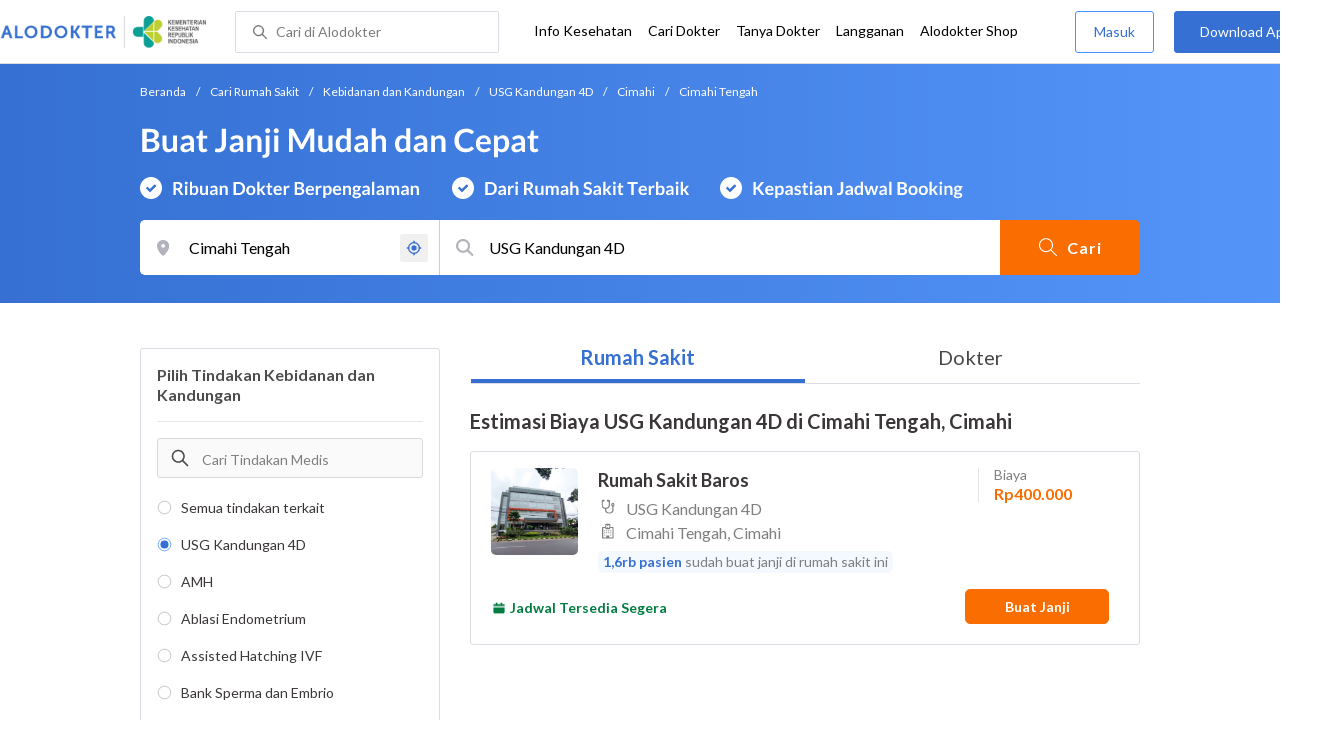

--- FILE ---
content_type: text/html; charset=utf-8
request_url: https://www.google.com/recaptcha/enterprise/anchor?ar=1&k=6Ldg7gQhAAAAAN8ebL4Gr-hTid51r0i9BpsdaEWE&co=aHR0cHM6Ly93d3cuYWxvZG9rdGVyLmNvbTo0NDM.&hl=en&v=PoyoqOPhxBO7pBk68S4YbpHZ&size=invisible&anchor-ms=20000&execute-ms=30000&cb=xieuqyphfs6g
body_size: 48724
content:
<!DOCTYPE HTML><html dir="ltr" lang="en"><head><meta http-equiv="Content-Type" content="text/html; charset=UTF-8">
<meta http-equiv="X-UA-Compatible" content="IE=edge">
<title>reCAPTCHA</title>
<style type="text/css">
/* cyrillic-ext */
@font-face {
  font-family: 'Roboto';
  font-style: normal;
  font-weight: 400;
  font-stretch: 100%;
  src: url(//fonts.gstatic.com/s/roboto/v48/KFO7CnqEu92Fr1ME7kSn66aGLdTylUAMa3GUBHMdazTgWw.woff2) format('woff2');
  unicode-range: U+0460-052F, U+1C80-1C8A, U+20B4, U+2DE0-2DFF, U+A640-A69F, U+FE2E-FE2F;
}
/* cyrillic */
@font-face {
  font-family: 'Roboto';
  font-style: normal;
  font-weight: 400;
  font-stretch: 100%;
  src: url(//fonts.gstatic.com/s/roboto/v48/KFO7CnqEu92Fr1ME7kSn66aGLdTylUAMa3iUBHMdazTgWw.woff2) format('woff2');
  unicode-range: U+0301, U+0400-045F, U+0490-0491, U+04B0-04B1, U+2116;
}
/* greek-ext */
@font-face {
  font-family: 'Roboto';
  font-style: normal;
  font-weight: 400;
  font-stretch: 100%;
  src: url(//fonts.gstatic.com/s/roboto/v48/KFO7CnqEu92Fr1ME7kSn66aGLdTylUAMa3CUBHMdazTgWw.woff2) format('woff2');
  unicode-range: U+1F00-1FFF;
}
/* greek */
@font-face {
  font-family: 'Roboto';
  font-style: normal;
  font-weight: 400;
  font-stretch: 100%;
  src: url(//fonts.gstatic.com/s/roboto/v48/KFO7CnqEu92Fr1ME7kSn66aGLdTylUAMa3-UBHMdazTgWw.woff2) format('woff2');
  unicode-range: U+0370-0377, U+037A-037F, U+0384-038A, U+038C, U+038E-03A1, U+03A3-03FF;
}
/* math */
@font-face {
  font-family: 'Roboto';
  font-style: normal;
  font-weight: 400;
  font-stretch: 100%;
  src: url(//fonts.gstatic.com/s/roboto/v48/KFO7CnqEu92Fr1ME7kSn66aGLdTylUAMawCUBHMdazTgWw.woff2) format('woff2');
  unicode-range: U+0302-0303, U+0305, U+0307-0308, U+0310, U+0312, U+0315, U+031A, U+0326-0327, U+032C, U+032F-0330, U+0332-0333, U+0338, U+033A, U+0346, U+034D, U+0391-03A1, U+03A3-03A9, U+03B1-03C9, U+03D1, U+03D5-03D6, U+03F0-03F1, U+03F4-03F5, U+2016-2017, U+2034-2038, U+203C, U+2040, U+2043, U+2047, U+2050, U+2057, U+205F, U+2070-2071, U+2074-208E, U+2090-209C, U+20D0-20DC, U+20E1, U+20E5-20EF, U+2100-2112, U+2114-2115, U+2117-2121, U+2123-214F, U+2190, U+2192, U+2194-21AE, U+21B0-21E5, U+21F1-21F2, U+21F4-2211, U+2213-2214, U+2216-22FF, U+2308-230B, U+2310, U+2319, U+231C-2321, U+2336-237A, U+237C, U+2395, U+239B-23B7, U+23D0, U+23DC-23E1, U+2474-2475, U+25AF, U+25B3, U+25B7, U+25BD, U+25C1, U+25CA, U+25CC, U+25FB, U+266D-266F, U+27C0-27FF, U+2900-2AFF, U+2B0E-2B11, U+2B30-2B4C, U+2BFE, U+3030, U+FF5B, U+FF5D, U+1D400-1D7FF, U+1EE00-1EEFF;
}
/* symbols */
@font-face {
  font-family: 'Roboto';
  font-style: normal;
  font-weight: 400;
  font-stretch: 100%;
  src: url(//fonts.gstatic.com/s/roboto/v48/KFO7CnqEu92Fr1ME7kSn66aGLdTylUAMaxKUBHMdazTgWw.woff2) format('woff2');
  unicode-range: U+0001-000C, U+000E-001F, U+007F-009F, U+20DD-20E0, U+20E2-20E4, U+2150-218F, U+2190, U+2192, U+2194-2199, U+21AF, U+21E6-21F0, U+21F3, U+2218-2219, U+2299, U+22C4-22C6, U+2300-243F, U+2440-244A, U+2460-24FF, U+25A0-27BF, U+2800-28FF, U+2921-2922, U+2981, U+29BF, U+29EB, U+2B00-2BFF, U+4DC0-4DFF, U+FFF9-FFFB, U+10140-1018E, U+10190-1019C, U+101A0, U+101D0-101FD, U+102E0-102FB, U+10E60-10E7E, U+1D2C0-1D2D3, U+1D2E0-1D37F, U+1F000-1F0FF, U+1F100-1F1AD, U+1F1E6-1F1FF, U+1F30D-1F30F, U+1F315, U+1F31C, U+1F31E, U+1F320-1F32C, U+1F336, U+1F378, U+1F37D, U+1F382, U+1F393-1F39F, U+1F3A7-1F3A8, U+1F3AC-1F3AF, U+1F3C2, U+1F3C4-1F3C6, U+1F3CA-1F3CE, U+1F3D4-1F3E0, U+1F3ED, U+1F3F1-1F3F3, U+1F3F5-1F3F7, U+1F408, U+1F415, U+1F41F, U+1F426, U+1F43F, U+1F441-1F442, U+1F444, U+1F446-1F449, U+1F44C-1F44E, U+1F453, U+1F46A, U+1F47D, U+1F4A3, U+1F4B0, U+1F4B3, U+1F4B9, U+1F4BB, U+1F4BF, U+1F4C8-1F4CB, U+1F4D6, U+1F4DA, U+1F4DF, U+1F4E3-1F4E6, U+1F4EA-1F4ED, U+1F4F7, U+1F4F9-1F4FB, U+1F4FD-1F4FE, U+1F503, U+1F507-1F50B, U+1F50D, U+1F512-1F513, U+1F53E-1F54A, U+1F54F-1F5FA, U+1F610, U+1F650-1F67F, U+1F687, U+1F68D, U+1F691, U+1F694, U+1F698, U+1F6AD, U+1F6B2, U+1F6B9-1F6BA, U+1F6BC, U+1F6C6-1F6CF, U+1F6D3-1F6D7, U+1F6E0-1F6EA, U+1F6F0-1F6F3, U+1F6F7-1F6FC, U+1F700-1F7FF, U+1F800-1F80B, U+1F810-1F847, U+1F850-1F859, U+1F860-1F887, U+1F890-1F8AD, U+1F8B0-1F8BB, U+1F8C0-1F8C1, U+1F900-1F90B, U+1F93B, U+1F946, U+1F984, U+1F996, U+1F9E9, U+1FA00-1FA6F, U+1FA70-1FA7C, U+1FA80-1FA89, U+1FA8F-1FAC6, U+1FACE-1FADC, U+1FADF-1FAE9, U+1FAF0-1FAF8, U+1FB00-1FBFF;
}
/* vietnamese */
@font-face {
  font-family: 'Roboto';
  font-style: normal;
  font-weight: 400;
  font-stretch: 100%;
  src: url(//fonts.gstatic.com/s/roboto/v48/KFO7CnqEu92Fr1ME7kSn66aGLdTylUAMa3OUBHMdazTgWw.woff2) format('woff2');
  unicode-range: U+0102-0103, U+0110-0111, U+0128-0129, U+0168-0169, U+01A0-01A1, U+01AF-01B0, U+0300-0301, U+0303-0304, U+0308-0309, U+0323, U+0329, U+1EA0-1EF9, U+20AB;
}
/* latin-ext */
@font-face {
  font-family: 'Roboto';
  font-style: normal;
  font-weight: 400;
  font-stretch: 100%;
  src: url(//fonts.gstatic.com/s/roboto/v48/KFO7CnqEu92Fr1ME7kSn66aGLdTylUAMa3KUBHMdazTgWw.woff2) format('woff2');
  unicode-range: U+0100-02BA, U+02BD-02C5, U+02C7-02CC, U+02CE-02D7, U+02DD-02FF, U+0304, U+0308, U+0329, U+1D00-1DBF, U+1E00-1E9F, U+1EF2-1EFF, U+2020, U+20A0-20AB, U+20AD-20C0, U+2113, U+2C60-2C7F, U+A720-A7FF;
}
/* latin */
@font-face {
  font-family: 'Roboto';
  font-style: normal;
  font-weight: 400;
  font-stretch: 100%;
  src: url(//fonts.gstatic.com/s/roboto/v48/KFO7CnqEu92Fr1ME7kSn66aGLdTylUAMa3yUBHMdazQ.woff2) format('woff2');
  unicode-range: U+0000-00FF, U+0131, U+0152-0153, U+02BB-02BC, U+02C6, U+02DA, U+02DC, U+0304, U+0308, U+0329, U+2000-206F, U+20AC, U+2122, U+2191, U+2193, U+2212, U+2215, U+FEFF, U+FFFD;
}
/* cyrillic-ext */
@font-face {
  font-family: 'Roboto';
  font-style: normal;
  font-weight: 500;
  font-stretch: 100%;
  src: url(//fonts.gstatic.com/s/roboto/v48/KFO7CnqEu92Fr1ME7kSn66aGLdTylUAMa3GUBHMdazTgWw.woff2) format('woff2');
  unicode-range: U+0460-052F, U+1C80-1C8A, U+20B4, U+2DE0-2DFF, U+A640-A69F, U+FE2E-FE2F;
}
/* cyrillic */
@font-face {
  font-family: 'Roboto';
  font-style: normal;
  font-weight: 500;
  font-stretch: 100%;
  src: url(//fonts.gstatic.com/s/roboto/v48/KFO7CnqEu92Fr1ME7kSn66aGLdTylUAMa3iUBHMdazTgWw.woff2) format('woff2');
  unicode-range: U+0301, U+0400-045F, U+0490-0491, U+04B0-04B1, U+2116;
}
/* greek-ext */
@font-face {
  font-family: 'Roboto';
  font-style: normal;
  font-weight: 500;
  font-stretch: 100%;
  src: url(//fonts.gstatic.com/s/roboto/v48/KFO7CnqEu92Fr1ME7kSn66aGLdTylUAMa3CUBHMdazTgWw.woff2) format('woff2');
  unicode-range: U+1F00-1FFF;
}
/* greek */
@font-face {
  font-family: 'Roboto';
  font-style: normal;
  font-weight: 500;
  font-stretch: 100%;
  src: url(//fonts.gstatic.com/s/roboto/v48/KFO7CnqEu92Fr1ME7kSn66aGLdTylUAMa3-UBHMdazTgWw.woff2) format('woff2');
  unicode-range: U+0370-0377, U+037A-037F, U+0384-038A, U+038C, U+038E-03A1, U+03A3-03FF;
}
/* math */
@font-face {
  font-family: 'Roboto';
  font-style: normal;
  font-weight: 500;
  font-stretch: 100%;
  src: url(//fonts.gstatic.com/s/roboto/v48/KFO7CnqEu92Fr1ME7kSn66aGLdTylUAMawCUBHMdazTgWw.woff2) format('woff2');
  unicode-range: U+0302-0303, U+0305, U+0307-0308, U+0310, U+0312, U+0315, U+031A, U+0326-0327, U+032C, U+032F-0330, U+0332-0333, U+0338, U+033A, U+0346, U+034D, U+0391-03A1, U+03A3-03A9, U+03B1-03C9, U+03D1, U+03D5-03D6, U+03F0-03F1, U+03F4-03F5, U+2016-2017, U+2034-2038, U+203C, U+2040, U+2043, U+2047, U+2050, U+2057, U+205F, U+2070-2071, U+2074-208E, U+2090-209C, U+20D0-20DC, U+20E1, U+20E5-20EF, U+2100-2112, U+2114-2115, U+2117-2121, U+2123-214F, U+2190, U+2192, U+2194-21AE, U+21B0-21E5, U+21F1-21F2, U+21F4-2211, U+2213-2214, U+2216-22FF, U+2308-230B, U+2310, U+2319, U+231C-2321, U+2336-237A, U+237C, U+2395, U+239B-23B7, U+23D0, U+23DC-23E1, U+2474-2475, U+25AF, U+25B3, U+25B7, U+25BD, U+25C1, U+25CA, U+25CC, U+25FB, U+266D-266F, U+27C0-27FF, U+2900-2AFF, U+2B0E-2B11, U+2B30-2B4C, U+2BFE, U+3030, U+FF5B, U+FF5D, U+1D400-1D7FF, U+1EE00-1EEFF;
}
/* symbols */
@font-face {
  font-family: 'Roboto';
  font-style: normal;
  font-weight: 500;
  font-stretch: 100%;
  src: url(//fonts.gstatic.com/s/roboto/v48/KFO7CnqEu92Fr1ME7kSn66aGLdTylUAMaxKUBHMdazTgWw.woff2) format('woff2');
  unicode-range: U+0001-000C, U+000E-001F, U+007F-009F, U+20DD-20E0, U+20E2-20E4, U+2150-218F, U+2190, U+2192, U+2194-2199, U+21AF, U+21E6-21F0, U+21F3, U+2218-2219, U+2299, U+22C4-22C6, U+2300-243F, U+2440-244A, U+2460-24FF, U+25A0-27BF, U+2800-28FF, U+2921-2922, U+2981, U+29BF, U+29EB, U+2B00-2BFF, U+4DC0-4DFF, U+FFF9-FFFB, U+10140-1018E, U+10190-1019C, U+101A0, U+101D0-101FD, U+102E0-102FB, U+10E60-10E7E, U+1D2C0-1D2D3, U+1D2E0-1D37F, U+1F000-1F0FF, U+1F100-1F1AD, U+1F1E6-1F1FF, U+1F30D-1F30F, U+1F315, U+1F31C, U+1F31E, U+1F320-1F32C, U+1F336, U+1F378, U+1F37D, U+1F382, U+1F393-1F39F, U+1F3A7-1F3A8, U+1F3AC-1F3AF, U+1F3C2, U+1F3C4-1F3C6, U+1F3CA-1F3CE, U+1F3D4-1F3E0, U+1F3ED, U+1F3F1-1F3F3, U+1F3F5-1F3F7, U+1F408, U+1F415, U+1F41F, U+1F426, U+1F43F, U+1F441-1F442, U+1F444, U+1F446-1F449, U+1F44C-1F44E, U+1F453, U+1F46A, U+1F47D, U+1F4A3, U+1F4B0, U+1F4B3, U+1F4B9, U+1F4BB, U+1F4BF, U+1F4C8-1F4CB, U+1F4D6, U+1F4DA, U+1F4DF, U+1F4E3-1F4E6, U+1F4EA-1F4ED, U+1F4F7, U+1F4F9-1F4FB, U+1F4FD-1F4FE, U+1F503, U+1F507-1F50B, U+1F50D, U+1F512-1F513, U+1F53E-1F54A, U+1F54F-1F5FA, U+1F610, U+1F650-1F67F, U+1F687, U+1F68D, U+1F691, U+1F694, U+1F698, U+1F6AD, U+1F6B2, U+1F6B9-1F6BA, U+1F6BC, U+1F6C6-1F6CF, U+1F6D3-1F6D7, U+1F6E0-1F6EA, U+1F6F0-1F6F3, U+1F6F7-1F6FC, U+1F700-1F7FF, U+1F800-1F80B, U+1F810-1F847, U+1F850-1F859, U+1F860-1F887, U+1F890-1F8AD, U+1F8B0-1F8BB, U+1F8C0-1F8C1, U+1F900-1F90B, U+1F93B, U+1F946, U+1F984, U+1F996, U+1F9E9, U+1FA00-1FA6F, U+1FA70-1FA7C, U+1FA80-1FA89, U+1FA8F-1FAC6, U+1FACE-1FADC, U+1FADF-1FAE9, U+1FAF0-1FAF8, U+1FB00-1FBFF;
}
/* vietnamese */
@font-face {
  font-family: 'Roboto';
  font-style: normal;
  font-weight: 500;
  font-stretch: 100%;
  src: url(//fonts.gstatic.com/s/roboto/v48/KFO7CnqEu92Fr1ME7kSn66aGLdTylUAMa3OUBHMdazTgWw.woff2) format('woff2');
  unicode-range: U+0102-0103, U+0110-0111, U+0128-0129, U+0168-0169, U+01A0-01A1, U+01AF-01B0, U+0300-0301, U+0303-0304, U+0308-0309, U+0323, U+0329, U+1EA0-1EF9, U+20AB;
}
/* latin-ext */
@font-face {
  font-family: 'Roboto';
  font-style: normal;
  font-weight: 500;
  font-stretch: 100%;
  src: url(//fonts.gstatic.com/s/roboto/v48/KFO7CnqEu92Fr1ME7kSn66aGLdTylUAMa3KUBHMdazTgWw.woff2) format('woff2');
  unicode-range: U+0100-02BA, U+02BD-02C5, U+02C7-02CC, U+02CE-02D7, U+02DD-02FF, U+0304, U+0308, U+0329, U+1D00-1DBF, U+1E00-1E9F, U+1EF2-1EFF, U+2020, U+20A0-20AB, U+20AD-20C0, U+2113, U+2C60-2C7F, U+A720-A7FF;
}
/* latin */
@font-face {
  font-family: 'Roboto';
  font-style: normal;
  font-weight: 500;
  font-stretch: 100%;
  src: url(//fonts.gstatic.com/s/roboto/v48/KFO7CnqEu92Fr1ME7kSn66aGLdTylUAMa3yUBHMdazQ.woff2) format('woff2');
  unicode-range: U+0000-00FF, U+0131, U+0152-0153, U+02BB-02BC, U+02C6, U+02DA, U+02DC, U+0304, U+0308, U+0329, U+2000-206F, U+20AC, U+2122, U+2191, U+2193, U+2212, U+2215, U+FEFF, U+FFFD;
}
/* cyrillic-ext */
@font-face {
  font-family: 'Roboto';
  font-style: normal;
  font-weight: 900;
  font-stretch: 100%;
  src: url(//fonts.gstatic.com/s/roboto/v48/KFO7CnqEu92Fr1ME7kSn66aGLdTylUAMa3GUBHMdazTgWw.woff2) format('woff2');
  unicode-range: U+0460-052F, U+1C80-1C8A, U+20B4, U+2DE0-2DFF, U+A640-A69F, U+FE2E-FE2F;
}
/* cyrillic */
@font-face {
  font-family: 'Roboto';
  font-style: normal;
  font-weight: 900;
  font-stretch: 100%;
  src: url(//fonts.gstatic.com/s/roboto/v48/KFO7CnqEu92Fr1ME7kSn66aGLdTylUAMa3iUBHMdazTgWw.woff2) format('woff2');
  unicode-range: U+0301, U+0400-045F, U+0490-0491, U+04B0-04B1, U+2116;
}
/* greek-ext */
@font-face {
  font-family: 'Roboto';
  font-style: normal;
  font-weight: 900;
  font-stretch: 100%;
  src: url(//fonts.gstatic.com/s/roboto/v48/KFO7CnqEu92Fr1ME7kSn66aGLdTylUAMa3CUBHMdazTgWw.woff2) format('woff2');
  unicode-range: U+1F00-1FFF;
}
/* greek */
@font-face {
  font-family: 'Roboto';
  font-style: normal;
  font-weight: 900;
  font-stretch: 100%;
  src: url(//fonts.gstatic.com/s/roboto/v48/KFO7CnqEu92Fr1ME7kSn66aGLdTylUAMa3-UBHMdazTgWw.woff2) format('woff2');
  unicode-range: U+0370-0377, U+037A-037F, U+0384-038A, U+038C, U+038E-03A1, U+03A3-03FF;
}
/* math */
@font-face {
  font-family: 'Roboto';
  font-style: normal;
  font-weight: 900;
  font-stretch: 100%;
  src: url(//fonts.gstatic.com/s/roboto/v48/KFO7CnqEu92Fr1ME7kSn66aGLdTylUAMawCUBHMdazTgWw.woff2) format('woff2');
  unicode-range: U+0302-0303, U+0305, U+0307-0308, U+0310, U+0312, U+0315, U+031A, U+0326-0327, U+032C, U+032F-0330, U+0332-0333, U+0338, U+033A, U+0346, U+034D, U+0391-03A1, U+03A3-03A9, U+03B1-03C9, U+03D1, U+03D5-03D6, U+03F0-03F1, U+03F4-03F5, U+2016-2017, U+2034-2038, U+203C, U+2040, U+2043, U+2047, U+2050, U+2057, U+205F, U+2070-2071, U+2074-208E, U+2090-209C, U+20D0-20DC, U+20E1, U+20E5-20EF, U+2100-2112, U+2114-2115, U+2117-2121, U+2123-214F, U+2190, U+2192, U+2194-21AE, U+21B0-21E5, U+21F1-21F2, U+21F4-2211, U+2213-2214, U+2216-22FF, U+2308-230B, U+2310, U+2319, U+231C-2321, U+2336-237A, U+237C, U+2395, U+239B-23B7, U+23D0, U+23DC-23E1, U+2474-2475, U+25AF, U+25B3, U+25B7, U+25BD, U+25C1, U+25CA, U+25CC, U+25FB, U+266D-266F, U+27C0-27FF, U+2900-2AFF, U+2B0E-2B11, U+2B30-2B4C, U+2BFE, U+3030, U+FF5B, U+FF5D, U+1D400-1D7FF, U+1EE00-1EEFF;
}
/* symbols */
@font-face {
  font-family: 'Roboto';
  font-style: normal;
  font-weight: 900;
  font-stretch: 100%;
  src: url(//fonts.gstatic.com/s/roboto/v48/KFO7CnqEu92Fr1ME7kSn66aGLdTylUAMaxKUBHMdazTgWw.woff2) format('woff2');
  unicode-range: U+0001-000C, U+000E-001F, U+007F-009F, U+20DD-20E0, U+20E2-20E4, U+2150-218F, U+2190, U+2192, U+2194-2199, U+21AF, U+21E6-21F0, U+21F3, U+2218-2219, U+2299, U+22C4-22C6, U+2300-243F, U+2440-244A, U+2460-24FF, U+25A0-27BF, U+2800-28FF, U+2921-2922, U+2981, U+29BF, U+29EB, U+2B00-2BFF, U+4DC0-4DFF, U+FFF9-FFFB, U+10140-1018E, U+10190-1019C, U+101A0, U+101D0-101FD, U+102E0-102FB, U+10E60-10E7E, U+1D2C0-1D2D3, U+1D2E0-1D37F, U+1F000-1F0FF, U+1F100-1F1AD, U+1F1E6-1F1FF, U+1F30D-1F30F, U+1F315, U+1F31C, U+1F31E, U+1F320-1F32C, U+1F336, U+1F378, U+1F37D, U+1F382, U+1F393-1F39F, U+1F3A7-1F3A8, U+1F3AC-1F3AF, U+1F3C2, U+1F3C4-1F3C6, U+1F3CA-1F3CE, U+1F3D4-1F3E0, U+1F3ED, U+1F3F1-1F3F3, U+1F3F5-1F3F7, U+1F408, U+1F415, U+1F41F, U+1F426, U+1F43F, U+1F441-1F442, U+1F444, U+1F446-1F449, U+1F44C-1F44E, U+1F453, U+1F46A, U+1F47D, U+1F4A3, U+1F4B0, U+1F4B3, U+1F4B9, U+1F4BB, U+1F4BF, U+1F4C8-1F4CB, U+1F4D6, U+1F4DA, U+1F4DF, U+1F4E3-1F4E6, U+1F4EA-1F4ED, U+1F4F7, U+1F4F9-1F4FB, U+1F4FD-1F4FE, U+1F503, U+1F507-1F50B, U+1F50D, U+1F512-1F513, U+1F53E-1F54A, U+1F54F-1F5FA, U+1F610, U+1F650-1F67F, U+1F687, U+1F68D, U+1F691, U+1F694, U+1F698, U+1F6AD, U+1F6B2, U+1F6B9-1F6BA, U+1F6BC, U+1F6C6-1F6CF, U+1F6D3-1F6D7, U+1F6E0-1F6EA, U+1F6F0-1F6F3, U+1F6F7-1F6FC, U+1F700-1F7FF, U+1F800-1F80B, U+1F810-1F847, U+1F850-1F859, U+1F860-1F887, U+1F890-1F8AD, U+1F8B0-1F8BB, U+1F8C0-1F8C1, U+1F900-1F90B, U+1F93B, U+1F946, U+1F984, U+1F996, U+1F9E9, U+1FA00-1FA6F, U+1FA70-1FA7C, U+1FA80-1FA89, U+1FA8F-1FAC6, U+1FACE-1FADC, U+1FADF-1FAE9, U+1FAF0-1FAF8, U+1FB00-1FBFF;
}
/* vietnamese */
@font-face {
  font-family: 'Roboto';
  font-style: normal;
  font-weight: 900;
  font-stretch: 100%;
  src: url(//fonts.gstatic.com/s/roboto/v48/KFO7CnqEu92Fr1ME7kSn66aGLdTylUAMa3OUBHMdazTgWw.woff2) format('woff2');
  unicode-range: U+0102-0103, U+0110-0111, U+0128-0129, U+0168-0169, U+01A0-01A1, U+01AF-01B0, U+0300-0301, U+0303-0304, U+0308-0309, U+0323, U+0329, U+1EA0-1EF9, U+20AB;
}
/* latin-ext */
@font-face {
  font-family: 'Roboto';
  font-style: normal;
  font-weight: 900;
  font-stretch: 100%;
  src: url(//fonts.gstatic.com/s/roboto/v48/KFO7CnqEu92Fr1ME7kSn66aGLdTylUAMa3KUBHMdazTgWw.woff2) format('woff2');
  unicode-range: U+0100-02BA, U+02BD-02C5, U+02C7-02CC, U+02CE-02D7, U+02DD-02FF, U+0304, U+0308, U+0329, U+1D00-1DBF, U+1E00-1E9F, U+1EF2-1EFF, U+2020, U+20A0-20AB, U+20AD-20C0, U+2113, U+2C60-2C7F, U+A720-A7FF;
}
/* latin */
@font-face {
  font-family: 'Roboto';
  font-style: normal;
  font-weight: 900;
  font-stretch: 100%;
  src: url(//fonts.gstatic.com/s/roboto/v48/KFO7CnqEu92Fr1ME7kSn66aGLdTylUAMa3yUBHMdazQ.woff2) format('woff2');
  unicode-range: U+0000-00FF, U+0131, U+0152-0153, U+02BB-02BC, U+02C6, U+02DA, U+02DC, U+0304, U+0308, U+0329, U+2000-206F, U+20AC, U+2122, U+2191, U+2193, U+2212, U+2215, U+FEFF, U+FFFD;
}

</style>
<link rel="stylesheet" type="text/css" href="https://www.gstatic.com/recaptcha/releases/PoyoqOPhxBO7pBk68S4YbpHZ/styles__ltr.css">
<script nonce="CQ_d1m5AqkQF4U82mPTV_A" type="text/javascript">window['__recaptcha_api'] = 'https://www.google.com/recaptcha/enterprise/';</script>
<script type="text/javascript" src="https://www.gstatic.com/recaptcha/releases/PoyoqOPhxBO7pBk68S4YbpHZ/recaptcha__en.js" nonce="CQ_d1m5AqkQF4U82mPTV_A">
      
    </script></head>
<body><div id="rc-anchor-alert" class="rc-anchor-alert"></div>
<input type="hidden" id="recaptcha-token" value="[base64]">
<script type="text/javascript" nonce="CQ_d1m5AqkQF4U82mPTV_A">
      recaptcha.anchor.Main.init("[\x22ainput\x22,[\x22bgdata\x22,\x22\x22,\[base64]/[base64]/[base64]/[base64]/[base64]/[base64]/[base64]/[base64]/[base64]/[base64]\\u003d\x22,\[base64]\\u003d\x22,\[base64]/wqBedX5LbcKnw65CwqzDlS8nwpDCrlrChVzCnn97woXCgMKAw6nCpjAWwpRsw4l/CsONwobCncOCwpTCnMKybE0Mwr3CosK4TQ3DksOvw6w3w77DqMKgw59WfnLDvMKRMwDCpsKQwr5fZwhfw45iIMO3w5XCl8OMD1cIwooBScODwqN9PDZew7ZWQ1PDosKBZRHDllYAbcObwrzCksOjw43DgMODw718w7HDpcKowpxvw7vDocOjwo/Cu8OxVi85w5jCgMOAw6HDmSw0Ohlgw53DucOKFH7DqmHDsMO7W2fCrcOVSMKGwqvDgsOrw5/CksK0wqljw4MQwpNAw4zDiUPCiWDDp2TDrcKZw6TDozB1wqRDd8KzGcK4BcO6wqbCmcK5ecKZwpVrO39AOcKzDMO2w6wLwrBBY8K1woY/bCVgw4BrVsKhwp0uw5XDjFF/bBHDu8OxwqHCscOWGz7Cu8OCwos7wrIPw7pQCcOCc2d5NMOeZcKOL8OEIzfCoHUxw7DDj0QBw7d9wqgKw5jCulQoCcODwoTDgHYAw4HCjH7Ck8KiGHvDicO9OU1/Y1cCOMKRwrfDjX3CucOmw7fDlmHDicOIWjPDlyhcwr1vw7x7wpzCnsKfwqwUFMKDfQnCkjvCngjClj3Dh0M7w73DvcKWNB8Aw7MJQsOJwpAkTcO3W2hBZMOuI8OTVsOuwpDCpFjCtFgQGcOqNSjCjsKewpbDknt4wrpAKsOmM8Olw5XDnxBWw4/DvH5nw5TCtsKywqTDicOgwr3CiXjDlCZjw7vCjQHCgcKeJkg6w63DsMKbAlLCqcKJw5cIF0rDrUDCoMKxwqHClQ8vwpLCjgLCqsOWw4AUwpA6w4vDjh08MsK7w7jDoHY9G8OhUcKxKTXDrsKyRhHCj8KDw6M/wpcQMxXCvsO/wqMrc8O/wq4qT8OTRcONMsO2LQpMw48Vwq9+w4XDh17Dtw/CssOJwr/CscKxB8Kjw7HCtjPDl8OYUcOWeFE7GCIENMKvwpPCnAw6w7/CmFnCpjPCnAt9wrnDscKSw6F+LHsBw47CilHDrcKNOEwQw4Fab8Klw7kowqJ1w5jDikHDqXZCw5UMwoZKw6DDqcOzwoLDtsKow6shHcKiw4/CvwvDrMO0fQbCk2PCs8OOMSDClcKLTEPCjMOLwoM5Miwywr7DqGJxasOmYcKYwojCiQvCocKOCMOHwrnDpiVBHAfCgw3DjcK+wrQYwrXCksOCwqHDmQLDtMK6w4fCuUkhwojCgQvDsMKXGBM9LyDDvcOqZx/DssKFwpE/w4rCjXcyw7hZw4zCsTfCm8OWw6zCnMO7AMOsJMOOMMOSK8Kww61sYsOvw6/DimlAf8OhPsKYYsO+KMKcNTPCksKOwok6cjPCpxvDuMOMw6DCvj8jwo13wpTDugLCplh3wpLDmcK8w4zCj11yw71qFcK6bMORwpNxd8K6LGkqw7nCpATDssKqwocgHcO5Ogccw5cRwr07MwrDiBs2w6oVw6Flw7nDuHvCjXBGw6HDjlg0MF/CsVllwobComzDh0PDrsKbdjFSw7zCoVjDpD3DisKCw4zCpsKAw5xWwp95NRnDg396w6DDuMOxPMK4wpnCqMKRwqciKsOuJcKJwptuw64jcDcOfynCisKWw67CoTHCuVLDgHzDjkAJdmQ3dyrCssK9O2ocw4nDv8KOwrI/[base64]/CvsKwCk8Yw4tOPkHDo8OnfsONw7/[base64]/[base64]/DkMOcwqrDtMO0UcOtc2fDslI0woHChMK7wrJiwqbDnsOEw5A9EBzDnMO0w48vwohlw47CnB5UwqM8wrLDmUxZw4BfdH3CmcKQwoEgL3wrwo/Cu8OmLnx8HsKvw6URw61SUQEGY8OLw7VaHxt5UBIvwr5ff8Onw6JXwpcxw5zCsMKAw5t0J8Owd23DqMOtw4TCt8KWwoVCC8O2A8KIw6/[base64]/en/CtwXDpsKeEDvClcK8w43CicO6O2BwPyFCMMKJwpEEGDXDm2QXw6jCm3d4wphywqnDvsO/fMO/wpTDmsO2MmfClcK6IsKywoU5wpjDi8KvPV/DqVsbw4jDhUI4W8KEZBplwpPCnsOmw7LDt8KjGnjCiBglDcOFKsK0Z8OAwpU/DmzDssKPw7HDm8OHw4bCt8K1w5hcFMO9w5PCgsO8aCnDpsKQXcOewrFwwpXCsMORwpkiNsKscMKdwopTwoXCjMKIOXDDrMKMwqXDuFMuw5QsUcKxw6d2TUnCncKSEGoaw6/CoUU9wqzDgnzDiiTCkxvCmB9YwpnDosKcwqnCvMOlwo8OHMKzVcObdMOCHl/CicOkDGB7w5fDg0ZMw7kWAw9YJXUEw6XCq8ODwrnDocKGwrFVw55IOT4swrZtdQvCsMOxw5PDg8ONw7rDlAHDlm91w5/[base64]/C27Dm27DrEzDkWDDn8K9w6hQw6/Dr8OEw59+PhrChSzDnDFNw5Rdd1zCkE7CtsOlw41+I2UUw4jDt8KDwpvCrMKmMjoGw5gpwptADRF4fsKaeBnDssONw5/ChcKdw5jDrsOCwq/CnR/DgMOrLADCiA46EkFpwrHDq8Opf8K2IMK3cnrDgMKEw4IXcMKhJmN+VMK2asKEcQfCoUDDuMOewq3DrcOrUMOWwqLDtcK6w67DtWcbw5kJw5Q+PEA2UyJtwr3Di1jCsFjChEjDgBDDsGvDkHrDssO2w74NNG/Ck20+I8KjwpQxwrTDm8KJwpoEw6MqB8ODBsKBwqdLKsKnwqHDvcKVw6x4w4New7Q8woRhO8O1wpZoGmjCnn8/w6LDki7CvMOIwpoyFHvCoh1BwqM4wq4RI8OqT8OjwrZ6w4NQw7dPwrlCZBPDtSnCmgPDrVplw7zDksK3Q8OTw6LDusKUwqHDisKYw5/DoMOtw7/CrMOjLV54TWRLwr7CnixtW8KDHsOEccKFwrEiw7vDqxxSw7IEw5wJw40za20Dw64gaWcvIsKTD8OqHEhww7nCtcOMwq3DoyoyL8OWcgvChsOiP8KhZGjCpsOawqQSH8ONUcOww68pcsOwesKzw607w55EwrHDi8K4wp/CjRXDrMKow5R6K8K6I8KPScKSTEHDtcOWUk9gQhVDw61gwrnCi8O4woE0w7jCvSAQw7XCucOjwqjDiMO9wr/[base64]/DqcKOYsOhw5ldwpPCpMKgw5TCrSZkwp/ChsO5CMK5wo3Dp8KbFXHCnxrDncO9wqfCtMKvPsOOITnDqMKBwrrDmF/Cq8O1EEnCtsKjc0I+w6gyw7DClWnDtm3DssKxw5QBHEbDiAjDkcKsR8OFScOJdcOcJgzDoGUowr5Ze8OkNBF4cCR/wo/[base64]/Cj8KqNAQcwpsEJD4UShk/w5bDuMOAwpl8wprCucOhH8OZLMKmKiHDv8K5P8OlN8ONw4lidgjCsMODNMOcOcOywoJFNHNWwr3DvH8BPsO+woHDvsKNwrZhw4vChyVAWT9MHMK5IsKBw6IWwpFrecKxYkh5wojCkm3Ctm7CpcKnw4rCrsKBwoEjw51gEMOhw5/[base64]/w53CgizCjcOiw4wGDMK7VcO1fsKFw7VZwp3DiGrDlFHCv2jDml/DhQ/CpcOUwq9yw5/CmMODwqdPwqtJwro5w4YLw7nCk8KOcRXDpiPCnT3CmsOLecOvHcKEBsOadcO2HcKCEihYRSnCtMK/FsOSwo8nMToAPsOvwrpoJMOyf8OwTsKkwrPDqMO3wpUIS8O2CWDCjzvDtgvCgm3CoG15woBRQVwsD8KGwrjCsCTDkHMEwpTCoW3CpsKxKMKFwqwqwrLDq8OEw6kVw7vCm8Ohw4lww541wpHDksKOwpzCrjDDiEnCnsK8SmfCicK9IMO9wo/CjVXDgcKdw7FTaMKCwrEWFMOeesKlwo5IIsKAw7TDtcOjWzfChUDDsV4Sw7UOU2ZnKgbDlCPCmMO1Iw9Tw4gewr15w6zCocKYw6EBVsKCw5gqwqIRwojDojPDuSrDr8KTwr/[base64]/CpsKHIwfDmwg2wpzDqsKhw63DssKCwqgNwpsNPGEnEsOVw7LDiT/Cl1VuU3PDpcOqTsKCwrDDkMK3w4vCn8Kfw4TCuRJEwqd6GMKsYsO2w7LCqk4ZwqkJTMKKCcKZw4nDgsOZw55VA8K0w5clD8KLWDJ3w5fChsOIwonDiC45WlRufcKZwoLDpRplw4AZX8OGwq12E8Orw73CokN2wrYMwolcwoE/[base64]/DkCk6QsKEw4DDgMKkS8KQWsO+ESDCscOrw4LDmGLDlXRSF8K4wp/DhcKMw5t5w7ddw6jCpkPCiz1zJsKRwoHCscKAcyRnLMOtw5VTw7TDpEzCvsKKSlsww6o6wo9OZsKsbQAaR8OOc8K6wqDCvg1bw65RwoHDqTk8wpIQwr7DkcKjWcOSw4PDkDE/w6NXLG0Uw7fDrcOkw4TDssK9AGbDmj7DjsKHTAVrOW/CksOBOsOYbU43FC5pSkfDi8KOPXURUUxcwrfCuzvDrsKqwolFw4rCr24Cwp8ow4pKYXjDicOLLcKvwrDCu8KzdsO7csOtMAx/Di18CDlWwq3Cm3fCkUVzMw/[base64]/NgPDnMOVGcOmw5cxwrPDuBXCphnCjytpw5MlwqzDrMOewpo5FFfDs8KfwqvDqDgsw6LDk8KQBMKjw5fDqgjCksOWwrvChcKAwojDp8O2wo7Dj1PDssOxw5xgeiV2wrnCuMO6w7PDlggIAjzCuXRoHcK4MsOOwofDk8KKwotrw7h/[base64]/DrcKTwpPDt0rCjcOpwqQYIGvCgcKfC8KpQV5xw40jworCmcKEwpbCicKww7pLZMOIw6FqLcOmPgF6RmzCtVfDkDzDtcKjwoTCsMOuwovCs1xZdsOMGhHDo8KFw6RsImnDnkLDslzDoMK2wpPDmsO9w5ZBaVXDth/DuF0jIsK/wq/DpA3CjnzDtU03B8KqwpoQJzsqMMOrwrsCw4fDs8O9w5Msw6HDrzw2wrnDvR3Ck8Ktwqp0fkTChQfChXzDuzrDhsO8wrh/wrrCjDhZL8K9SyvDkBJVPxfCsiHDmcObw7zDvMOlwp3DohXCvGQIT8OtwozCicO9M8Kxw5VXwqbDlsKzwpJRwrc0w6RZJMOkw699dMOcwo0Qw7BAXsKDw7JCw7nDkEl/woPDqsKoa33DqTpnFSrCkMOyQMOyw4fCrsKZwogfHC3DpcOWw53DisKpe8KicH/CtnNuw6Ztw5fDlMKSwoXCocKqRMK6w6Mswo8LwpHChsOwQURJYF5Gw4xSw50ewrHCi8Kpw7/DrAbDi0DDo8OOCSvDkcKgeMOPdsKgUcOlYgPDo8KdwpQvwrrCr1dFISHChcKkw7IDU8K9XhbDkBTDsiIXwrkhEQt3wq1pRMOEHybCqDfDl8K7w7x/[base64]/Dt3QKwo/[base64]/WxnDiMKPw59TwpB0S2RkA8ODZgxtwozCksO+SxcSem5QIsK7UsOQMDLCqzoTYcK/JMOHN0Z+w4DDnsKYScO0w6RbeG7DhmZZOk/Cu8Omw6jDhn7ChFzDg1/DvMOoFBJGT8KNVzpkwpMZwp7ChsOuJsKVM8KkJClLwqnCuFQPPsKaw4HDgsKHLMKcw5PDiMOWXmgAIcOoG8Odwq3CtkXDg8KqV03CicO+VwnCm8OFV3QDw4dNwql5w4XCixHDiMOtwo8DeMOKJ8OQMMKQWcOWQ8OFVsKNCcKzwolEwo09wrg/woFfBMOLf0DCqMKqSCY0YT4uRsOnVcKzA8KBwrpSBE7Dq3PCknPCiMOhw5dUXw/CtsKLw6nCo8Okwo7Cs8OMwqVwX8KdNwsIwpTDisONSwvCvHF0acOsCUTDuMOVwqpdGcKDwolRw4TDvMOVTQsvw6jCnsK+JmYYw4/CjibDoVTDo8O3F8OxMQ85w5vCoQrDqifDohRfwrBxJsOWw6jDgxUdw7Z/w5N5HMOGw4AvGAHDsz/DiMKjwp9YNMKKwpNDw645wpFgw7lfwrA1w4/[base64]/Cs8KbXjnDgcKnwoQvLyJCW8OYMMKRw5DDl8KIw7DCiUsYeFfCj8OnLsKHwqNxXlbDm8Kywo7DuzkRVAXDrMOaBMKcwpHCiXB2wrVEw5/CpcOuccOCw4PCrHbCrBVbw53DvRR8wrfDmsKAwrvCl8OoGsObwpzDmhTCrFbDnE50w57Di0LCssKRPFUDWcKhw4XDmCNDBzTDs8ObOMOHworDoizDvsOLNcO3D3hrWMOYSMKiaQM2BMOwAsKKwoPCoMKowo/CpyR5w6Udw4PDn8OQAMK/VcKFV8OiBsOkR8KMw7DDvTzCrVLDpEhMDMKgw6fCn8OXworDpMKGfMOvwoHDm0k/[base64]/Cmh7Cg8OpEjTDjcKqw6PDsEN1w5cAw5rCjBTCvsKtH8Omw4/Do8OnwqLCrBFKw4zDnS5dw7LCk8OYwrbCukJJwrzCsSzCgsK0KMKiwrrCvU9Gwr11YmLCnsKOwrghwqJgQDZYw4XDun5Swp1SwrDDry0JMgliw6JDwqbCkGINw7xXw7bDqwzDk8ODPMOaw67DvsKrZMOdw4ENf8KgwoRWwoQmw7fCkMOjGnAmwpXCu8OHw4U3wrfCvE/Dt8KZDQXDmkkywozCsMKNwq9Kw41fOcK9eRRkD3dBIcOaBcKHwq5QWx3Cv8O0IHDCpcO3wqnDu8K8w5YNT8KnMsOqMcO/YGgBw4M3MnrCscOWw6gIw4cHRS1PwrnDqSLCncONw6V8w7dxHcOpO8KawrkRw544wpvDpjDDv8KpMztPwojDrArCokHCiUTDh2/DtAnCtsOkwqFYasOvb2NXD8KOUsKkMB93AFXCrgPDqMOuw5rCkmh+w681VVQkw5IKwpJlwrvDlT3CiEdMw7wOXE/[base64]/[base64]/[base64]/[base64]/[base64]/CmsOYwoLCp0fChcO2GMKLYsOqMTUFwpEvH1Igwq8cwqjCrcO3wqBoVGbDtMK6wpPDiUXCscOJwpVBfsObw5xFL8O5TRPCjQpCwotbRlHDuyHCnB/CvsO1KMK0C3PCv8O6wrLDlGgFw63Cu8OjwrLClsOSWMKrFndSJMKlw6Z/IjbCpkLCklzDqsK6OFwiwrJpdAJUUsKowpbCtsOEa1TCoioGbhkqFEvDmlQGEjnCqFbDqg1EHEfCrsOlwqHDtcOYwrzCi28NwrTCpcKBw4VqHMOxBcK/[base64]/wq7CvMOIw6/Cr8KNwo7DrD/Dm1IzwpETw6nDt8Ojw6TDoMOcwqnCoTXDksO7LE46ZzNmw4zDuS7DgMKLfMOlJ8O2w5/CkMOhMcKlw5vCqAzDisOHT8O5PRvCo2ofwrktwoh/T8Oiwr/CuQ88wohfDgBRwqrCjnDDt8K7QsKpw4zCryE2fgzDgHxlQ0jCpntww6QuT8OywqhjdMOAw4kmw7UIRsOnK8KPwqbCpcKjw40efEPDj0bCjngjXgAaw4AWwpPCiMKbw7s1bMOSw4jCqS7CgC/DrX7CncKzwoprw5bDhMKfMcOPccKPwrMrwr0mLRXDssOKwprCicKSDnfDp8Kkw6rDpTYbw6kqw5Imw7l7VXBuwprDqMOVCB9gw4FMKzRZF8KGTcOowqU0c2/[base64]/DtjvDgsOHwrdnwpvDmnfDh8OdD8KQZh0UG8OASMKlEyzDt2LDrkVxYMOQw5rDqMOTw4nDkSTCq8OIw4DDoRvDqhpPwqN0w5JNw75Zw4rDlcO7w5HDhcO4w45/XGJzMnrCgcKxwpo1a8OWfW0vwqcwwqbDusKLwpIyw49ewrvCpsOiw5rCp8Ozw6Q4YHPCulXCujMHw4wJw4hyw5fDmmAfwrcna8KDT8KawozCtghfdMK3J8O1wrRLw6h2w7g+w4jDpFcAwoJjEjZGNcOENcOfwo/Dh1EVVMOqKXZKDjpUDTE5w7nDoMKbw69Iw4FnYR8yWcKJw4NlwqgCwqjDqANhwq/[base64]/TiokwqDCnsOnwqBwGiDDqh3CoTwUJwRgw6zDhsORwr/[base64]/[base64]/[base64]/[base64]/CnMKnV0Y/eMOuCsOJw4TCicKac0N7w6LCvgfDqG3CpsO4wr7DnDN+w4F/[base64]/[base64]/CpsOqw5jCtB8pTsOEwoMIEsK9cBDCiHzChcKtwoJFwp/DhnbCvsKvakBaw4TCm8OEQ8OwR8Orw4fDlBDCvFQKDFvCicO6w6fDmMOsACnCisO9woTCuRpvRmrCqcOFMMKWGETDisO5A8OJCH/Di8OmAsKIPA7DhMK9E8KHw7Iuwq95wrjCp8OkFsK6w4p7w5NUbUnCtsOaRsK4woPCm8OzwoJlw5zCr8OhTUQRwr/DosO7wpwPw6rDlcK3w6M1w5PCtlzDnmV1Kjd5w4sUwpPCmG3CnRjCh2JDRUk6bsOqMcO1wqfCrB/DqivCosOfeVMALMKTGAFuw4sbezBHwrQVwrPCqcKVw4fDkMO3dxpuw73CjsOPw61HL8KFEw7CpsOXwokawpQDXz7CmMOSFyAeBBjDtGvCuVstwpwvwqMYHMOwwoBjLsOhw7dda8ODw5lJIhEZHzRQwrTCixIXf1rCml4pXcKDWgNxPwJwIhc/K8OBw6DCi8K8w7taw7kMQsK4G8Oqw7hswpnDucK5OB4vTyzDi8KVwp9cZ8OYw6jCn25ewpnDoFvCh8OxO8Kjw4lMO2AVACRFwrFidB/[base64]/woXCucOCwrTDsRZTwpHCiMOIw7fDqTolZXJ3wovDrn9qwp0FCcKaWsOTXTFVw6nDhMOOfDJBQxzCjcOwRgjCsMOqURFAeB8CwotEJnHDu8KrbcKmw71kwrrDs8KBfFDChDB5UQ9hOcOhw4jDp0TCrsOjw6kVcVVEwq90GsK6TsOswoVKHVZSMsKSwpk6HG10KA/Dsy7DlMOXO8OVw6kGw6I4dsOxw589EMOLwogHETDDl8K3U8O0w5/Dk8OkwrbDkQbDjsOawoxyO8OUSMOIVADCmgfCo8KfLGzDhsKHOcOKKWrDicOaCDYyw5/DtsK+PsKYEh7CpC3DuMKPwpbDv2UqIEJ6w6ZfwpQWw77DoAXDncK4w6zDrAoTXDgJwoBZOwljIzTCgsOua8KtfXQ1GDvDjMKbZFbDvsKRVx7DpcOHPMOkwo0+wo0fUxTCucKfwr3CsMOtw7jDo8OuwrDCkcOewprDhsODdMORYSDCn2/CmMOoZMO9wr4tdy5TOXrDpisaK3PChhIaw6h8SQpXCsKtw4LDu8Oywp7DuXDDtF7Cm2BYbMO2fcKUwo9JYWfDmw4Gw51vwozCtxtfwqXCjAzDlnwbGz3DriTDl2J7w5gKZMKyNcKpMETDocOswr7CnMKBwqzDosOSBMKue8OZwoQ8wqLDhcKAwpcawr/[base64]/[base64]/CocKpw43Dq0UkDy/[base64]/CtsOqGMK4esOeGMOew5LCp8OFwr5xw7t5HF/DpEMlVHlVwqBoEcK5w5gDw6nCikICL8KJYgAFAMKCwpfDhgUXwrFxCw3DqRbCsiTClUXDs8K5d8K9wqsHEwdnw5hJw6l5wp1VdVTCosOEYQzDnx5VCcKRw77CgjlBUy/DmT7CoMKpwqkhwqoRCy1hV8OGwoJXw5Vpw4NsVRgfdsOHwpBjw4jCi8O2AcOaIF9UUsOSbRJFXBLDlcOPE8OXH8OLdcOdw6PCi8O6w4E0w5gbw5bCpmtxcW9awrrCgsKlwqhsw6wpTlQSw5DDqWXDtsO1RWbCjcKow6XCgA/DqFzDu8KXAMO6bsOBHsKzwo9DwqdUNHLDksOFJ8OaTwhlRsKDfcKaw6PCoMOPw7xPYjzCkcOJwqtcVsKUw7jDlVfDumRAwoopw7kkwq7CtXBAw4fDvG3DlMKYRFI8LWsUw7jCn303w7JnKyETfH5Pw6tNw4TCsiTDkQ3CoXN7w5IYwokjw6xZTcKMMl/CjGzDkMK0w5RnGFRqwoPClylvecOJcMOgBMOOPkwOF8K0Kxd0wqY0wo9CCMKAwqnDn8KCXsOgw6LDvHxREFPCg1zCp8K6cGHDvcOcRCk7PsOwwqsQJQLDtlXCpSTDp8KEDXHCjMOowqRhJgEZSnbDpx/Dk8ORASwYw5RZfS/Dp8OlwpV/w40kIsKNw5U4w4/CqcKsw65NO05jCB/DiMKeThXClsKPwqjCrMKVw7xAOcOeKS9ESjHCkMOTwq1IbljCpsK8w5JVRxx8wqEVFUrDiSLCqkk/w4fDoW7Cm8KzGcKAwo05w6AkYxMdayp/w5PDkB0Rw6TCpDLCtCZmYxfDg8Opc2LCssOuYMOTwrEdwpnCs0JPwrgaw592w7/CkMOZVX3Cq8K7w7PDvBvDscOXwpHDpMKvWcKFw5/DpWcsPMKQwoxlQmcIwp/DjjvDvjEcBFzCqCbCvEYAK8OLECwzwpIIw4VjwqzCqSLDuRfCvsODYCtuasO6WhDDnU4MOQ87wo/DtMOOGBd4d8O9QcK6woIuw6jDvsO6w59CJBsYIFpSLMOEdsKWesOLGCzCi1TDlFLDr1NNJDQvwqt2LHvDt3MNLsKMwpkMaMKsw4F+wrV3w4LCncK3wqDDu2PDomXCihlvw4Rzwr3DhMOOw5vCozUcwq/DkHXCpsKgw4AHw7PDv27CjgpEX0coHRfCrcKFwrRrwqfDuBDDkMOJwp8AwonChMOOI8OdLMKkDiLCk3USw5fCqsKgwr/CgcO9QcOsYh1Awq95HxnDksOtwrFyw5nDhXnDpkzCvsOUdsOTw5Uqw7ptdV7ChUDDgxdpcULCsmXDm8KXGS/Cj3lyw5XCrsOOw7vCkjRsw6BWKxHCgC4Hw5vDgsOVDsOYOiJ3KUHCoDnCm8O9wqDCn8OXwqvCp8OhwrNfwrbCp8OuZ0Mlw5Zww6LColzDj8K/w7hwesODw5caM8Okw412w6YBCnzDv8KdXsK0V8OZwqLCrMKLw6ZVOGN9w5/DpEsafEDCn8K0HhVzw4nCnMKUwoNGUMOjbj5iHcKnWsOcwqzCjsKoC8KJwoHDrMK6bMKOOMKyUi1CwrU1bSIXHcOPIXovcADCrsK2w7sMf21JPcKKw6TCuTMlLFoFHMK8woPDnsONwrHDlcOzE8Kjwp/CmsOIdCHDm8OUw4rCmsO1wr16XMKbwoLCol7CvCXDhcO3wqHDh1TDqW06WUYPw58BL8OoesKVw4NIwrsywrbDkMO/w6kjw7bDmnQFw7BJZ8KvJDPDrA9yw51xw7NeSB/DlSo5wqE2asKKwqFZE8ODwoMCw7xJTsK8WXwwN8KABsKAWloiw4xDfGfDv8OyFsKJw4nChS7DhVPCrcOqw5TDvlxOdMOMwpzCqsOJdsOLwqldw5vDtsOZXMKvRsOXw4/DrMOzOEoywqYkPsO5G8Otw67DmcKzDxpaS8KRdsKow6cPw6jDk8O/KsO+asKzLlDDvcOowphVasKCHTpSGMOBw4F0wqQNe8OBI8OWwpp/woACw4bDvMKqXyTDosOqwrVVCyDDnsK4IsKpbl3Ch0bCs8OfRXE/UsOiKcOBGnAJIcOwH8O9fcKOBcOiTzApDmsvZMOnElksbyXDoWZmw4AeeQpYZcOdZ2PDuXcGw6Mkw6ZZK215w7PDg8KLaDFewq9+w60rw5LDlzHDjH/DlsK4JRzCiXTDkMO6LcO8wpEqesKvXi7DksKlwoLDh1nDlSbDjHQhwozCrWnDkMOHScOfWhVbP07DqcKGwqRiwql6w51lwo/DiMKtU8OxQ8K6wp8hfSByfcOAY0o4wpUfFmIXwqcsw7FxT1hDDSpAw6LDmiHDgHfDlcOcwrw4w4zCkh7DnsOQTVDDk3t7wpfCjSpjUBPDhD1Jw7nDi0Y9wpbCm8O6w4rDuCTClzPCmVpyZh8ww7rCqyUGwo/[base64]/CnhfClcOWfDvCu1/[base64]/wpDCgcOFwrw9wrZAw5PClSQyXWMNPcKdwr0Qw4ppwoUGwoLCksOgO8KqK8OUUHZgfn4Dwqp4EsK1SMOoS8OFw4UHw7YCw5DCvD97UcOOw7rDqcOBwq46wrfCtHrCkMOcWsKfGV4SalXDq8Ofwp/Cq8OZwqDCvBDChEw5wocwYcKSwozDohzCjMKZRMK9eAXCkMOUZBglw6PDrsK8HEvCswtjwp7Dr2x/[base64]/CujnDgMOEJDPDs0M3w7NSw4PClVHDi8OWwoLCg8Kxe0I7UMK4Xm9vw4/Dl8OleQ0qw74xwpzChMKeQ3o7BsOFwpUSecKxFB9yw4rDh8OOw4NlZcOGPsKZwpgzwq4afMKtwpg6w73CiMKhKnbCiMO+w514wos8w5HCgsOmOUleE8OLXcKUK27DuS3DhsK+w64qwqFiw5jCr3E5clfCi8KowqjDlsKvw7rDqw4uBgIuw4Atw4rCn0hoEV/CpXfDmcO+w7rCjQDCnsOkVFDClsKJGCbDjcOqwpQfUsOZwqjCvnvDv8O/AcKMXsKMwrnDjEnClcOTU8Odw6rCiDRrw45JUMOawo3DuWohwoMkwozChEDCqgARw4PChEPCgh0APsK+OA/[base64]/CjRzCncKbwrzCosKac23DtMKcU2l8w6fCoR07wqI+ZTZvw5PDpsOlw4HDv8KbZsK/wp7Cg8OjXsOtX8OEDsOMw7AIU8O9dsKzVcOqEUPCnm7Dn3DClMKLDRnDvsOiY1HDhMKmScK3RsOHR8Oiwo3CnwXDnMOhw5QfCsK4KcO9QkRRYcO6w5vCvcO6w5g0woPCsxvCp8OJegfDlcKjdXtNwpLDocKow7kdwoDDmA/[base64]/[base64]/CgcOvwqHCvDQNw6w0ZMO0wrjCl8KhYcKSwpFsw7HChAIaEy9SGWoxYQTCgsKNwqF/ZWnDvMOSDQDCmE5lwq/[base64]/[base64]/[base64]/DkS0Vw5XCiRc2QRPDn8Ohw6rCjMOtwqgcwrLDnAtwwpnCrsOoE8K6wqc9wq/[base64]/CuCLDoERCw4jDhhcfP8O7woMywr7Cs0TDogHDvMKrwpJrMH10RMOJFBvCgcOOBBzDnMOfwo9Jwr4yOcOtw5V8AcO+Ri9jYMOWwoDDkBN/w67CoznCvm3CrVnCksOiw4tUw5HCvwvDjAFow45/wq/DisOuw7AOQhDDvMKGdh1eR2ZHwo51YkXDv8OIcMKnKVlfwqRGwrdCO8K3e8KIw5LDp8KewrzDqwY9AMKMBXLDh1QJKFY3wqpSHGUycsOPK2MbElBCe0tgZDwgCcORFCdhwo3DmQnDscKXw7tTw4/CoQTCu3dtR8ONw4fCkX1GF8OhGEHCo8ODwrkdw67Crn0zwrPCt8KgwrHDtsOxDcKJwoDDiWx3N8OowoxkwrwvwrltEW8jQHw9H8O5wpTDkcO/TcOxwrHCujB8w6fCvxsww65bwps4w70bD8O7cMKow68xV8OMw7AVQGcJwqkoBRxow48fIMOrwrDDiRTDisK+wrbCum7CkyLCj8O8dcOmTsKTwqkawocaF8KowrIHTsK2wqouw67DqSDCoG5cRiDDiRkTF8KHwoDDtMOieEbCtUNVwpM7w4kowp/CiDY5U3XDtcOgwo0AwpvDnsKvw5c+V3tJwrXDlMORwrjDoMKcwpcxR8K4w5TDsMKmVsO7KsKfFBpffMOpw4/Ci1sbwrrDugc8w4Ncw4rDlDlIZsKjL8K8esOkWsO4w4oDOsO8BSDDscOpFMKLw5QHQGLDl8K/wrjDhyfDrigVenNBIHEuw4/[base64]/OMOrUUTCqMKuwqtSX2XDr8KjRC7DkMKzdsOowpLCgDhjwq3CmkAFw4ZyFsOhGV7Cm0LDmQXCrsKQGsONwrFie8OIKMKXW8KAdMKEenXClANzbsO7WsK8XCE4wqzDmsKuwpkCAsO/FkfDtMOPw5TCqlw9LMObwqtfwpUtw53Cq2k0AcKswotABcO8wo0rT1lSw5/DsMKoMsOMwqzDvcKfOcKOJBzDtcOywpNqwrTDg8Kiw6TDlcKAX8ORLi04w5A1RsKSMMOxS1oewpERIiDDukoaLWgkw4HCqcK0wrpiwrLDksO8XALCuRHCu8KEOcO9w4TCmEbCv8O+DsOjNMORS1RUw7hlZsKQC8KVE8K9w6/[base64]/[base64]/[base64]/bwdXw5jCtgPDt2kzw4N9wqTClcOAwpheYsK1DMK3W8OXw4QTwrPCgz9NJcKwPMKMw5DDnMKKwoTDpcKWWsO1w5XCnsONw57DtcKzw7oXw5QjaAtrDsKNw6vCmMOrJmgHCnYBwp84Xj3DrMO7PMKBwoHCjsOLwqPCocO7RsODXD3DlcKHRcOCXRPDu8ONwpd3wo/CgsOqw6nDh0/ChHPDjcK3RCHDkG/Cl19jwqrCo8Oqw6c9w67CkMKVSMK4wqPCkMKewpB0bsKew7XDiQHDgHvDvz7DkCTDtsOhccKzwpXDmsOdwoHDocOAw4/DiU3CocKODcOyahTCvcO7LcKew6oJGHtfOsO+UcKCXw0bXVPDjMKEwq/[base64]/Cv0NoUsOVwpkLMhLDkwwuZsKUw7/DkmdjwqfCnMOUdxvCnnbDtcKqT8OofU3DvsOBERA5RnMtTmB3wqHChSDCpC9ww5rCqRDCgXosH8Kew7vCh2XDsSMFw77DgsObOlHCt8OkXsOfI0kKSDbDrgVBwqIBwqPDgALDsjAIwr/Dq8OwPcKBMMKxw7TDgcKiw6xjBcOLHMKuLG7CnSfDiFovBSXCoMK4wq4oam9Nw4HDsm0YOSLClncuNsOxfnVcw4HCqyPCtUcFw7h3wq96ADHDsMK/KlARTRUBw4zDvz4swpnDvMKUAj/DpcKgw5nDq2HDsj/CucKAwrLCvsKQw6cMMcOLw4vDkxnCpkXCpSLCt3llw4pzw4rDpkrDhxQXWMKIUMKzwq9rw4dsDB7Ckxh9wqEIAMK/ARJGw6QswqhUwo9Cw7HDgsO6w6fDusKOwr1/w6Jyw47DrsKVcRTCjcOwK8ODwqRLQcKiVR43w7lcw4XCiMKnCS1owrR3w7bCkE5Ww5xbGzF7CcKUQivCl8O6w6TDiGTCnQMQCmY+E8KzYsOew6bDhAhYRl3Cl8KhPcORUFxFUgQjw5/CpRc+DS1bw4vDscOkwoROwoTDuGpAdAcMw6jDuCUFwp/CrMOPw5JZw4ovL07CssOjXcOzw4g8DsK9w4FdTy7Do8OXfcOlesOgeg3Dhl3DnQLDr1jDp8KsIsK7cMOqCmDCpg7DiBHCksKdwq/[base64]/[base64]/eMK0McKRw59kZ8OhMcOjTsOyY8OITMK8w5vCqRB2w6JdLMOoLHwsPMOcwqLDjAXCtHNaw7fCkmHCscKzw4bDh3XCtsOOwqLCsMK2YsO4SyzCosKXCMK9Gi9yWnAuUQbCknpcw7vCvkfDuWjCmsOfOMOobno0KWXDs8KLw5s9NXzChcO6wp3DncKlw5x/LcK1woRAaMKuL8OHW8O1w7vCqsKVLHHClQtSFwkGwpkiNMOsVyFDQMOZwpPDicOyw61iNMOww5XDkQ0Jwp7Do8O3w47DvsKzwpFewqDClFjDg0rCusOQwoLCsMOowovCh8OZwoDCicKxGWUTOsKhw5Viwo8vFFnCok/DosK4wqnDhcKRAcKxwrPCmMOVK20wCS0TVsO7b8Ouw5jDj0jCkwBJwrnDk8KcwprDq3rDukPDrgPCqmbCjCITwq9ZwrpQw6NxwqHChBBJw4UNwojCr8OhccKZw7EzLcOyw6rDmTrCjUJ+FA9fJMOVfWDCg8KgwpN0XCnCgsKjLMOpETZywo5FcUw/PRJrw7d9Ektjw5MuwoEHYMOZw4g0WsO0worDiXYgEcOgwpLCpsO6EsOye8KlK0jDh8Kow7NxwppZwqVnUMOqw5R7w6TCrcKDDMK0MVvDosKjwpPDnsOHQMOGGMOQw78VwodGS0c1wqHDssOfwprCgzDDh8O6w6Rjw4nDqnXDnBtwOcOUwpHDlXt/DGjCuBgPCcKtAcKkGMOEIVXDuCNbworCu8OaMmbCuS4dcMOhOMK3wrgdC1fCrhVAwpHCuW0HwpjDjhRGSMKxTMK/BXzCqMOWw7zDkTnDhVknGMK2w7PDjsOrKxTCtMKKB8O1w7E/PX7Ds3cgw6TCt3ZQw4towqhow7/CtsKmw7rCjg4lwq7DqiUIPsKkIhIaSMO+Bnt6wo8EwrIzAS/[base64]/[base64]/CocODBmxLw7fCjsO9wp4wwp7DqWIzZBgxw4TCscKUE8O7N8K6wrJmTm/CpxPCglkuw6Y\\u003d\x22],null,[\x22conf\x22,null,\x226Ldg7gQhAAAAAN8ebL4Gr-hTid51r0i9BpsdaEWE\x22,0,null,null,null,1,[16,21,125,63,73,95,87,41,43,42,83,102,105,109,121],[1017145,710],0,null,null,null,null,0,null,0,null,700,1,null,0,\x22CvoBEg8I8ajhFRgAOgZUOU5CNWISDwjmjuIVGAA6BlFCb29IYxIPCPeI5jcYADoGb2lsZURkEg8I8M3jFRgBOgZmSVZJaGISDwjiyqA3GAE6BmdMTkNIYxIPCN6/tzcYADoGZWF6dTZkEg8I2NKBMhgAOgZBcTc3dmYSDgi45ZQyGAE6BVFCT0QwEg8I0tuVNxgAOgZmZmFXQWUSDwiV2JQyGAA6BlBxNjBuZBIPCMXziDcYADoGYVhvaWFjEg8IjcqGMhgBOgZPd040dGYSDgiK/Yg3GAA6BU1mSUk0Gh0IAxIZHRDwl+M3Dv++pQYZxJ0JGZzijAIZr/MRGQ\\u003d\\u003d\x22,0,0,null,null,1,null,0,0,null,null,null,0],\x22https://www.alodokter.com:443\x22,null,[3,1,1],null,null,null,1,3600,[\x22https://www.google.com/intl/en/policies/privacy/\x22,\x22https://www.google.com/intl/en/policies/terms/\x22],\x22mtSUFU6TjpC7bWsbjxwoQI+Cd3Ap5HngZ1EbDqfk1iQ\\u003d\x22,1,0,null,1,1768508214375,0,0,[35,52,59,212],null,[251,72],\x22RC-e8S0ByG5rHFGzQ\x22,null,null,null,null,null,\x220dAFcWeA72gFhC-Ba9Ktk33kTRiddwqd4i3j6NKpCl0puaVeRB-oUKo4Q2_H-uJF5U2RnY7WqWAkPHSVW99H2m34NgmpLDNGQZFQ\x22,1768591014524]");
    </script></body></html>